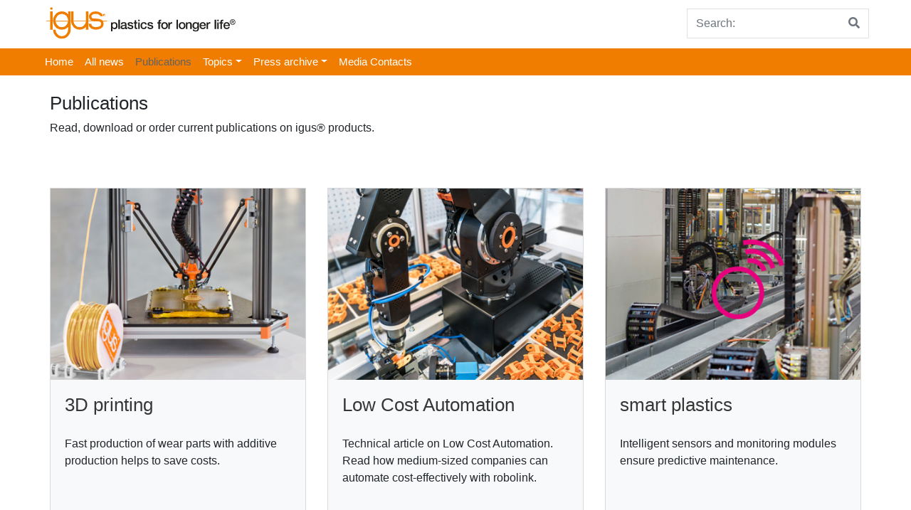

--- FILE ---
content_type: text/html; charset=UTF-8
request_url: https://press.igus.co.uk/mediacenter/publications/
body_size: 8503
content:
<!doctype html>
<html lang="en-GB">
    <head>
        <!-- Google Tag Manager -->

        <script>(function (w, d, s, l, i) {
                w[l] = w[l] || [];
                w[l].push({'gtm.start':
                            new Date().getTime(), event: 'gtm.js'});
                var f = d.getElementsByTagName(s)[0],
                        j = d.createElement(s), dl = l != 'dataLayer' ? '&l=' + l : '';
                j.async = true;
                j.src =
                        'https://www.googletagmanager.com/gtm.js?id=' + i + dl;
                f.parentNode.insertBefore(j, f);

            })(window, document, 'script', 'dataLayer', 'GTM-WV2C3F');</script>

        <!-- End Google Tag Manager -->
        <meta charset="UTF-8">
        <meta name="viewport" content="width=device-width, initial-scale=1, shrink-to-fit=no">
        <meta name="description" content="igus® UK press portal">
        <meta name="author" content="">
        <meta name="google-site-verification" content="Ml3xQQybyjc64Fak08JrNu7LHmsE6DJwyarXSwynweQ" />
        <!-- Custom styles for this template -->
        <link href="https://fonts.googleapis.com/css?family=Playfair+Display:700,900" rel="stylesheet">
        <meta name='robots' content='index, follow, max-image-preview:large, max-snippet:-1, max-video-preview:-1' />
		<style>img:is([sizes="auto" i], [sizes^="auto," i]) { contain-intrinsic-size: 3000px 1500px }</style>
		
	<!-- This site is optimized with the Yoast SEO plugin v21.6 - https://yoast.com/wordpress/plugins/seo/ -->
	<title>Publications - igus® Press UK</title>
	<link rel="canonical" href="https://press.igus.co.uk/mediacenter/publications/" />
	<meta property="og:locale" content="en_GB" />
	<meta property="og:type" content="article" />
	<meta property="og:title" content="Publications - igus® Press UK" />
	<meta property="og:description" content="Read, download or order current publications on igus® products." />
	<meta property="og:url" content="https://press.igus.co.uk/mediacenter/publications/" />
	<meta property="og:site_name" content="igus® Press UK" />
	<meta name="twitter:card" content="summary_large_image" />
	<script type="application/ld+json" class="yoast-schema-graph">{"@context":"https://schema.org","@graph":[{"@type":"WebPage","@id":"https://press.igus.co.uk/mediacenter/publications/","url":"https://press.igus.co.uk/mediacenter/publications/","name":"Publications - igus® Press UK","isPartOf":{"@id":"https://press.igus.co.uk/#website"},"datePublished":"2019-07-26T09:49:42+00:00","dateModified":"2019-07-26T09:49:42+00:00","breadcrumb":{"@id":"https://press.igus.co.uk/mediacenter/publications/#breadcrumb"},"inLanguage":"en-GB","potentialAction":[{"@type":"ReadAction","target":["https://press.igus.co.uk/mediacenter/publications/"]}]},{"@type":"BreadcrumbList","@id":"https://press.igus.co.uk/mediacenter/publications/#breadcrumb","itemListElement":[{"@type":"ListItem","position":1,"name":"Home","item":"https://press.igus.co.uk/"},{"@type":"ListItem","position":2,"name":"Mediacenter","item":"https://press.igus.co.uk/mediacenter/"},{"@type":"ListItem","position":3,"name":"Publications"}]},{"@type":"WebSite","@id":"https://press.igus.co.uk/#website","url":"https://press.igus.co.uk/","name":"igus® Press UK","description":"igus® UK press portal","publisher":{"@id":"https://press.igus.co.uk/#organization"},"potentialAction":[{"@type":"SearchAction","target":{"@type":"EntryPoint","urlTemplate":"https://press.igus.co.uk/?s={search_term_string}"},"query-input":"required name=search_term_string"}],"inLanguage":"en-GB"},{"@type":"Organization","@id":"https://press.igus.co.uk/#organization","name":"igus® Press UK","url":"https://press.igus.co.uk/","logo":{"@type":"ImageObject","inLanguage":"en-GB","@id":"https://press.igus.co.uk/#/schema/logo/image/","url":"https://press.igus.co.uk/wp-content/uploads/2020/03/cropped-longer-life.png","contentUrl":"https://press.igus.co.uk/wp-content/uploads/2020/03/cropped-longer-life.png","width":273,"height":52,"caption":"igus® Press UK"},"image":{"@id":"https://press.igus.co.uk/#/schema/logo/image/"}}]}</script>
	<!-- / Yoast SEO plugin. -->


<link rel="alternate" type="application/rss+xml" title="igus® Press UK &raquo; Feed" href="https://press.igus.co.uk/feed/" />
<link rel="alternate" type="application/rss+xml" title="igus® Press UK &raquo; Comments Feed" href="https://press.igus.co.uk/comments/feed/" />
		<style>
			.lazyload,
			.lazyloading {
				max-width: 100%;
			}
		</style>
		<script type="text/javascript">
/* <![CDATA[ */
window._wpemojiSettings = {"baseUrl":"https:\/\/s.w.org\/images\/core\/emoji\/15.0.3\/72x72\/","ext":".png","svgUrl":"https:\/\/s.w.org\/images\/core\/emoji\/15.0.3\/svg\/","svgExt":".svg","source":{"concatemoji":"https:\/\/press.igus.co.uk\/wp-includes\/js\/wp-emoji-release.min.js?ver=6.5.7"}};
/*! This file is auto-generated */
!function(i,n){var o,s,e;function c(e){try{var t={supportTests:e,timestamp:(new Date).valueOf()};sessionStorage.setItem(o,JSON.stringify(t))}catch(e){}}function p(e,t,n){e.clearRect(0,0,e.canvas.width,e.canvas.height),e.fillText(t,0,0);var t=new Uint32Array(e.getImageData(0,0,e.canvas.width,e.canvas.height).data),r=(e.clearRect(0,0,e.canvas.width,e.canvas.height),e.fillText(n,0,0),new Uint32Array(e.getImageData(0,0,e.canvas.width,e.canvas.height).data));return t.every(function(e,t){return e===r[t]})}function u(e,t,n){switch(t){case"flag":return n(e,"\ud83c\udff3\ufe0f\u200d\u26a7\ufe0f","\ud83c\udff3\ufe0f\u200b\u26a7\ufe0f")?!1:!n(e,"\ud83c\uddfa\ud83c\uddf3","\ud83c\uddfa\u200b\ud83c\uddf3")&&!n(e,"\ud83c\udff4\udb40\udc67\udb40\udc62\udb40\udc65\udb40\udc6e\udb40\udc67\udb40\udc7f","\ud83c\udff4\u200b\udb40\udc67\u200b\udb40\udc62\u200b\udb40\udc65\u200b\udb40\udc6e\u200b\udb40\udc67\u200b\udb40\udc7f");case"emoji":return!n(e,"\ud83d\udc26\u200d\u2b1b","\ud83d\udc26\u200b\u2b1b")}return!1}function f(e,t,n){var r="undefined"!=typeof WorkerGlobalScope&&self instanceof WorkerGlobalScope?new OffscreenCanvas(300,150):i.createElement("canvas"),a=r.getContext("2d",{willReadFrequently:!0}),o=(a.textBaseline="top",a.font="600 32px Arial",{});return e.forEach(function(e){o[e]=t(a,e,n)}),o}function t(e){var t=i.createElement("script");t.src=e,t.defer=!0,i.head.appendChild(t)}"undefined"!=typeof Promise&&(o="wpEmojiSettingsSupports",s=["flag","emoji"],n.supports={everything:!0,everythingExceptFlag:!0},e=new Promise(function(e){i.addEventListener("DOMContentLoaded",e,{once:!0})}),new Promise(function(t){var n=function(){try{var e=JSON.parse(sessionStorage.getItem(o));if("object"==typeof e&&"number"==typeof e.timestamp&&(new Date).valueOf()<e.timestamp+604800&&"object"==typeof e.supportTests)return e.supportTests}catch(e){}return null}();if(!n){if("undefined"!=typeof Worker&&"undefined"!=typeof OffscreenCanvas&&"undefined"!=typeof URL&&URL.createObjectURL&&"undefined"!=typeof Blob)try{var e="postMessage("+f.toString()+"("+[JSON.stringify(s),u.toString(),p.toString()].join(",")+"));",r=new Blob([e],{type:"text/javascript"}),a=new Worker(URL.createObjectURL(r),{name:"wpTestEmojiSupports"});return void(a.onmessage=function(e){c(n=e.data),a.terminate(),t(n)})}catch(e){}c(n=f(s,u,p))}t(n)}).then(function(e){for(var t in e)n.supports[t]=e[t],n.supports.everything=n.supports.everything&&n.supports[t],"flag"!==t&&(n.supports.everythingExceptFlag=n.supports.everythingExceptFlag&&n.supports[t]);n.supports.everythingExceptFlag=n.supports.everythingExceptFlag&&!n.supports.flag,n.DOMReady=!1,n.readyCallback=function(){n.DOMReady=!0}}).then(function(){return e}).then(function(){var e;n.supports.everything||(n.readyCallback(),(e=n.source||{}).concatemoji?t(e.concatemoji):e.wpemoji&&e.twemoji&&(t(e.twemoji),t(e.wpemoji)))}))}((window,document),window._wpemojiSettings);
/* ]]> */
</script>
<style id='wp-emoji-styles-inline-css' type='text/css'>

	img.wp-smiley, img.emoji {
		display: inline !important;
		border: none !important;
		box-shadow: none !important;
		height: 1em !important;
		width: 1em !important;
		margin: 0 0.07em !important;
		vertical-align: -0.1em !important;
		background: none !important;
		padding: 0 !important;
	}
</style>
<link rel='stylesheet' id='wp-block-library-css' href='https://press.igus.co.uk/wp-includes/css/dist/block-library/style.min.css?ver=6.5.7' type='text/css' media='all' />
<style id='classic-theme-styles-inline-css' type='text/css'>
/*! This file is auto-generated */
.wp-block-button__link{color:#fff;background-color:#32373c;border-radius:9999px;box-shadow:none;text-decoration:none;padding:calc(.667em + 2px) calc(1.333em + 2px);font-size:1.125em}.wp-block-file__button{background:#32373c;color:#fff;text-decoration:none}
</style>
<style id='global-styles-inline-css' type='text/css'>
body{--wp--preset--color--black: #000000;--wp--preset--color--cyan-bluish-gray: #abb8c3;--wp--preset--color--white: #ffffff;--wp--preset--color--pale-pink: #f78da7;--wp--preset--color--vivid-red: #cf2e2e;--wp--preset--color--luminous-vivid-orange: #ff6900;--wp--preset--color--luminous-vivid-amber: #fcb900;--wp--preset--color--light-green-cyan: #7bdcb5;--wp--preset--color--vivid-green-cyan: #00d084;--wp--preset--color--pale-cyan-blue: #8ed1fc;--wp--preset--color--vivid-cyan-blue: #0693e3;--wp--preset--color--vivid-purple: #9b51e0;--wp--preset--gradient--vivid-cyan-blue-to-vivid-purple: linear-gradient(135deg,rgba(6,147,227,1) 0%,rgb(155,81,224) 100%);--wp--preset--gradient--light-green-cyan-to-vivid-green-cyan: linear-gradient(135deg,rgb(122,220,180) 0%,rgb(0,208,130) 100%);--wp--preset--gradient--luminous-vivid-amber-to-luminous-vivid-orange: linear-gradient(135deg,rgba(252,185,0,1) 0%,rgba(255,105,0,1) 100%);--wp--preset--gradient--luminous-vivid-orange-to-vivid-red: linear-gradient(135deg,rgba(255,105,0,1) 0%,rgb(207,46,46) 100%);--wp--preset--gradient--very-light-gray-to-cyan-bluish-gray: linear-gradient(135deg,rgb(238,238,238) 0%,rgb(169,184,195) 100%);--wp--preset--gradient--cool-to-warm-spectrum: linear-gradient(135deg,rgb(74,234,220) 0%,rgb(151,120,209) 20%,rgb(207,42,186) 40%,rgb(238,44,130) 60%,rgb(251,105,98) 80%,rgb(254,248,76) 100%);--wp--preset--gradient--blush-light-purple: linear-gradient(135deg,rgb(255,206,236) 0%,rgb(152,150,240) 100%);--wp--preset--gradient--blush-bordeaux: linear-gradient(135deg,rgb(254,205,165) 0%,rgb(254,45,45) 50%,rgb(107,0,62) 100%);--wp--preset--gradient--luminous-dusk: linear-gradient(135deg,rgb(255,203,112) 0%,rgb(199,81,192) 50%,rgb(65,88,208) 100%);--wp--preset--gradient--pale-ocean: linear-gradient(135deg,rgb(255,245,203) 0%,rgb(182,227,212) 50%,rgb(51,167,181) 100%);--wp--preset--gradient--electric-grass: linear-gradient(135deg,rgb(202,248,128) 0%,rgb(113,206,126) 100%);--wp--preset--gradient--midnight: linear-gradient(135deg,rgb(2,3,129) 0%,rgb(40,116,252) 100%);--wp--preset--font-size--small: 13px;--wp--preset--font-size--medium: 20px;--wp--preset--font-size--large: 36px;--wp--preset--font-size--x-large: 42px;--wp--preset--spacing--20: 0.44rem;--wp--preset--spacing--30: 0.67rem;--wp--preset--spacing--40: 1rem;--wp--preset--spacing--50: 1.5rem;--wp--preset--spacing--60: 2.25rem;--wp--preset--spacing--70: 3.38rem;--wp--preset--spacing--80: 5.06rem;--wp--preset--shadow--natural: 6px 6px 9px rgba(0, 0, 0, 0.2);--wp--preset--shadow--deep: 12px 12px 50px rgba(0, 0, 0, 0.4);--wp--preset--shadow--sharp: 6px 6px 0px rgba(0, 0, 0, 0.2);--wp--preset--shadow--outlined: 6px 6px 0px -3px rgba(255, 255, 255, 1), 6px 6px rgba(0, 0, 0, 1);--wp--preset--shadow--crisp: 6px 6px 0px rgba(0, 0, 0, 1);}:where(.is-layout-flex){gap: 0.5em;}:where(.is-layout-grid){gap: 0.5em;}body .is-layout-flex{display: flex;}body .is-layout-flex{flex-wrap: wrap;align-items: center;}body .is-layout-flex > *{margin: 0;}body .is-layout-grid{display: grid;}body .is-layout-grid > *{margin: 0;}:where(.wp-block-columns.is-layout-flex){gap: 2em;}:where(.wp-block-columns.is-layout-grid){gap: 2em;}:where(.wp-block-post-template.is-layout-flex){gap: 1.25em;}:where(.wp-block-post-template.is-layout-grid){gap: 1.25em;}.has-black-color{color: var(--wp--preset--color--black) !important;}.has-cyan-bluish-gray-color{color: var(--wp--preset--color--cyan-bluish-gray) !important;}.has-white-color{color: var(--wp--preset--color--white) !important;}.has-pale-pink-color{color: var(--wp--preset--color--pale-pink) !important;}.has-vivid-red-color{color: var(--wp--preset--color--vivid-red) !important;}.has-luminous-vivid-orange-color{color: var(--wp--preset--color--luminous-vivid-orange) !important;}.has-luminous-vivid-amber-color{color: var(--wp--preset--color--luminous-vivid-amber) !important;}.has-light-green-cyan-color{color: var(--wp--preset--color--light-green-cyan) !important;}.has-vivid-green-cyan-color{color: var(--wp--preset--color--vivid-green-cyan) !important;}.has-pale-cyan-blue-color{color: var(--wp--preset--color--pale-cyan-blue) !important;}.has-vivid-cyan-blue-color{color: var(--wp--preset--color--vivid-cyan-blue) !important;}.has-vivid-purple-color{color: var(--wp--preset--color--vivid-purple) !important;}.has-black-background-color{background-color: var(--wp--preset--color--black) !important;}.has-cyan-bluish-gray-background-color{background-color: var(--wp--preset--color--cyan-bluish-gray) !important;}.has-white-background-color{background-color: var(--wp--preset--color--white) !important;}.has-pale-pink-background-color{background-color: var(--wp--preset--color--pale-pink) !important;}.has-vivid-red-background-color{background-color: var(--wp--preset--color--vivid-red) !important;}.has-luminous-vivid-orange-background-color{background-color: var(--wp--preset--color--luminous-vivid-orange) !important;}.has-luminous-vivid-amber-background-color{background-color: var(--wp--preset--color--luminous-vivid-amber) !important;}.has-light-green-cyan-background-color{background-color: var(--wp--preset--color--light-green-cyan) !important;}.has-vivid-green-cyan-background-color{background-color: var(--wp--preset--color--vivid-green-cyan) !important;}.has-pale-cyan-blue-background-color{background-color: var(--wp--preset--color--pale-cyan-blue) !important;}.has-vivid-cyan-blue-background-color{background-color: var(--wp--preset--color--vivid-cyan-blue) !important;}.has-vivid-purple-background-color{background-color: var(--wp--preset--color--vivid-purple) !important;}.has-black-border-color{border-color: var(--wp--preset--color--black) !important;}.has-cyan-bluish-gray-border-color{border-color: var(--wp--preset--color--cyan-bluish-gray) !important;}.has-white-border-color{border-color: var(--wp--preset--color--white) !important;}.has-pale-pink-border-color{border-color: var(--wp--preset--color--pale-pink) !important;}.has-vivid-red-border-color{border-color: var(--wp--preset--color--vivid-red) !important;}.has-luminous-vivid-orange-border-color{border-color: var(--wp--preset--color--luminous-vivid-orange) !important;}.has-luminous-vivid-amber-border-color{border-color: var(--wp--preset--color--luminous-vivid-amber) !important;}.has-light-green-cyan-border-color{border-color: var(--wp--preset--color--light-green-cyan) !important;}.has-vivid-green-cyan-border-color{border-color: var(--wp--preset--color--vivid-green-cyan) !important;}.has-pale-cyan-blue-border-color{border-color: var(--wp--preset--color--pale-cyan-blue) !important;}.has-vivid-cyan-blue-border-color{border-color: var(--wp--preset--color--vivid-cyan-blue) !important;}.has-vivid-purple-border-color{border-color: var(--wp--preset--color--vivid-purple) !important;}.has-vivid-cyan-blue-to-vivid-purple-gradient-background{background: var(--wp--preset--gradient--vivid-cyan-blue-to-vivid-purple) !important;}.has-light-green-cyan-to-vivid-green-cyan-gradient-background{background: var(--wp--preset--gradient--light-green-cyan-to-vivid-green-cyan) !important;}.has-luminous-vivid-amber-to-luminous-vivid-orange-gradient-background{background: var(--wp--preset--gradient--luminous-vivid-amber-to-luminous-vivid-orange) !important;}.has-luminous-vivid-orange-to-vivid-red-gradient-background{background: var(--wp--preset--gradient--luminous-vivid-orange-to-vivid-red) !important;}.has-very-light-gray-to-cyan-bluish-gray-gradient-background{background: var(--wp--preset--gradient--very-light-gray-to-cyan-bluish-gray) !important;}.has-cool-to-warm-spectrum-gradient-background{background: var(--wp--preset--gradient--cool-to-warm-spectrum) !important;}.has-blush-light-purple-gradient-background{background: var(--wp--preset--gradient--blush-light-purple) !important;}.has-blush-bordeaux-gradient-background{background: var(--wp--preset--gradient--blush-bordeaux) !important;}.has-luminous-dusk-gradient-background{background: var(--wp--preset--gradient--luminous-dusk) !important;}.has-pale-ocean-gradient-background{background: var(--wp--preset--gradient--pale-ocean) !important;}.has-electric-grass-gradient-background{background: var(--wp--preset--gradient--electric-grass) !important;}.has-midnight-gradient-background{background: var(--wp--preset--gradient--midnight) !important;}.has-small-font-size{font-size: var(--wp--preset--font-size--small) !important;}.has-medium-font-size{font-size: var(--wp--preset--font-size--medium) !important;}.has-large-font-size{font-size: var(--wp--preset--font-size--large) !important;}.has-x-large-font-size{font-size: var(--wp--preset--font-size--x-large) !important;}
.wp-block-navigation a:where(:not(.wp-element-button)){color: inherit;}
:where(.wp-block-post-template.is-layout-flex){gap: 1.25em;}:where(.wp-block-post-template.is-layout-grid){gap: 1.25em;}
:where(.wp-block-columns.is-layout-flex){gap: 2em;}:where(.wp-block-columns.is-layout-grid){gap: 2em;}
.wp-block-pullquote{font-size: 1.5em;line-height: 1.6;}
</style>
<link rel='stylesheet' id='parent-style-css' href='https://press.igus.co.uk/wp-content/themes/business-units-for-igus/style.css?ver=6.5.7' type='text/css' media='all' />
<link rel='stylesheet' id='child-theme-css-css' href='https://press.igus.co.uk/wp-content/themes/igus-presse/style.css?ver=6.5.7' type='text/css' media='all' />
<link rel='stylesheet' id='bootstrap-css' href='https://press.igus.co.uk/wp-content/themes/business-units-for-igus/bootstrap/css/bootstrap.min.css?ver=6.5.7' type='text/css' media='all' />
<link rel='stylesheet' id='igusbu-style-css' href='https://press.igus.co.uk/wp-content/themes/igus-presse/style.css?ver=6.5.7' type='text/css' media='all' />
<link rel='stylesheet' id='slick-slider-css' href='https://press.igus.co.uk/wp-content/themes/business-units-for-igus/slickslider/slick.css?ver=6.5.7' type='text/css' media='all' />
<link rel='stylesheet' id='font-awesome-css' href='https://press.igus.co.uk/wp-content/themes/business-units-for-igus/fontawesome/css/fontawesome-all.min.css?ver=6.5.7' type='text/css' media='all' />
<link rel='stylesheet' id='lightbox-css' href='https://press.igus.co.uk/wp-content/themes/business-units-for-igus/lightbox/lightbox.css?ver=6.5.7' type='text/css' media='all' />
<script type="text/javascript" src="https://press.igus.co.uk/wp-includes/js/jquery/jquery.min.js?ver=3.7.1" id="jquery-core-js"></script>
<script type="text/javascript" src="https://press.igus.co.uk/wp-includes/js/jquery/jquery-migrate.min.js?ver=3.4.1" id="jquery-migrate-js"></script>
<script type="text/javascript" src="https://press.igus.co.uk/wp-content/plugins/igus_press/js/main.js?ver=6.5.7" id="main-js"></script>
<script type="text/javascript" src="https://press.igus.co.uk/wp-content/themes/business-units-for-igus/bootstrap/js/bootstrap.bundle.min.js?ver=6.5.7" id="bootstrap_bundle-js"></script>
<script type="text/javascript" src="https://press.igus.co.uk/wp-content/themes/business-units-for-igus/slickslider/slick.min.js?ver=6.5.7" id="slick-js"></script>
<script type="text/javascript" src="https://press.igus.co.uk/wp-content/themes/business-units-for-igus/lightbox/lightbox.js?ver=6.5.7" id="lightbox-js"></script>
<link rel="https://api.w.org/" href="https://press.igus.co.uk/wp-json/" /><link rel="EditURI" type="application/rsd+xml" title="RSD" href="https://press.igus.co.uk/xmlrpc.php?rsd" />
<meta name="generator" content="WordPress 6.5.7" />
<link rel='shortlink' href='https://press.igus.co.uk/?p=41' />
<link rel="alternate" type="application/json+oembed" href="https://press.igus.co.uk/wp-json/oembed/1.0/embed?url=https%3A%2F%2Fpress.igus.co.uk%2Fmediacenter%2Fpublications%2F" />
<link rel="alternate" type="text/xml+oembed" href="https://press.igus.co.uk/wp-json/oembed/1.0/embed?url=https%3A%2F%2Fpress.igus.co.uk%2Fmediacenter%2Fpublications%2F&#038;format=xml" />
		<script>
			document.documentElement.className = document.documentElement.className.replace('no-js', 'js');
		</script>
				<style>
			.no-js img.lazyload {
				display: none;
			}

			figure.wp-block-image img.lazyloading {
				min-width: 150px;
			}

			.lazyload,
			.lazyloading {
				--smush-placeholder-width: 100px;
				--smush-placeholder-aspect-ratio: 1/1;
				width: var(--smush-image-width, var(--smush-placeholder-width)) !important;
				aspect-ratio: var(--smush-image-aspect-ratio, var(--smush-placeholder-aspect-ratio)) !important;
			}

						.lazyload {
				opacity: 0;
			}

			.lazyloading {
				border: 0 !important;
				opacity: 1;
				background: rgba(255, 255, 255, 0) url('https://press.igus.co.uk/wp-content/plugins/wp-smushit/app/assets/images/smush-lazyloader-2.gif') no-repeat center !important;
				background-size: 16px auto !important;
				min-width: 16px;
			}

					</style>
		<meta name="google-site-verification" content="rQ7wkYwAhCmXSIcVmJp98SJ-nUKRUAz4nRnUVKKBBCg" /><style type="text/css">.recentcomments a{display:inline !important;padding:0 !important;margin:0 !important;}</style><link rel="icon" href="https://press.igus.co.uk/wp-content/uploads/2019/07/cropped-icon-32x32.png" sizes="32x32" />
<link rel="icon" href="https://press.igus.co.uk/wp-content/uploads/2019/07/cropped-icon-192x192.png" sizes="192x192" />
<link rel="apple-touch-icon" href="https://press.igus.co.uk/wp-content/uploads/2019/07/cropped-icon-180x180.png" />
<meta name="msapplication-TileImage" content="https://press.igus.co.uk/wp-content/uploads/2019/07/cropped-icon-270x270.png" />
    </head>

    <body class="mediacenter-template-default single single-mediacenter postid-41 wp-custom-logo">
        <!-- Google Tag Manager (noscript) -->

        <noscript><iframe data-src="https://www.googletagmanager.com/ns.html?id=GTM-WV2C3F"

                          height="0" width="0" style="display:none;visibility:hidden" src="[data-uri]" class="lazyload" data-load-mode="1"></iframe></noscript>

        <!-- End Google Tag Manager (noscript) -->


  
<div class="container">
    <header class="blog-header">  
      
        <div class="d-flex flex-sm-row flex-column align-items-baseline">
            <div class="mr-auto p-2">
                            <a href="https://press.igus.co.uk"><img data-src="https://press.igus.co.uk/wp-content/uploads/2020/03/cropped-longer-life.png" src="[data-uri]" class="lazyload" style="--smush-placeholder-width: 273px; --smush-placeholder-aspect-ratio: 273/52;"></a>            </div>
            <div class="p-1">
          
                
<form method="get" action="https://press.igus.co.uk">
    <div class="input-group">
            <input class="form-control py-2 border-right-0 border" type="search" name="s" placeholder="Search:" value="" id="search">
            <span class="input-group-append">
                <button type="submit" class="btn btn-outline-secondary border-left-0 border">
                    <i class="fa fa-search"></i>
                </button>
              </span>
        </div>
    
</form>
                   
            </div>
        </div>
    </header>
 </div>
   
    <div class="nav-scroller px-0 mb-2">
        
        <nav class=" ml-auto navbar-expand-md igus_navbar-dark bg-igus-dark" role="navigation">
            <div class="container">
           
                <!-- Brand and toggle get grouped for better mobile display -->
                <button class="navbar-toggler" type="button" data-toggle="collapse" data-target="#bs-example-navbar-collapse-1" aria-controls="bs-example-navbar-collapse-1" aria-expanded="false" aria-label="Toggle navigation">
                    <span class="navbar-toggler-icon"></span>
                </button>   
                
                <div id="bs-example-navbar-collapse-1" class="collapse navbar-collapse"><ul id="menu-topmenue" class="navbar-nav mr-auto"><li id="menu-item-38" class="menu-item menu-item-type-custom menu-item-object-custom menu-item-home menu-item-38 nav-item"><a href="https://press.igus.co.uk/" class="nav-link">Home</a></li>
<li id="menu-item-37" class="menu-item menu-item-type-post_type menu-item-object-page menu-item-37 nav-item"><a href="https://press.igus.co.uk/all-messages/" class="nav-link">All news</a></li>
<li id="menu-item-67" class="menu-item menu-item-type-custom menu-item-object-custom current-menu-item menu-item-67 nav-item active"><a href="https://press.igus.co.uk/mediacenter/publications" class="nav-link active">Publications</a></li>
<li id="menu-item-31" class="menu-item menu-item-type-post_type menu-item-object-page menu-item-has-children menu-item-31 nav-item dropdown"><a href="#" class="nav-link dropdown-toggle" data-toggle="dropdown" id="navbar-dropdown-menu-link-31" aria-haspopup="true" aria-expanded="false">Topics</a>
<div  class="sub-menu dropdown-menu" aria-labelledby="navbar-dropdown-menu-link-31">
<a href="https://press.igus.co.uk/category/3d-printing/" class="dropdown-item" id="menu-item-83">3D Printing</a><a href="https://press.igus.co.uk/category/e-chain/" class="dropdown-item" id="menu-item-84">e-chain</a><a href="https://press.igus.co.uk/category/chainflex/" class="dropdown-item" id="menu-item-85">chainflex</a><a href="https://press.igus.co.uk/category/energy-chains/" class="dropdown-item" id="menu-item-87">Energy chains</a><a href="https://press.igus.co.uk/category/linear-technology/" class="dropdown-item" id="menu-item-88">Linear technology</a><a href="https://press.igus.co.uk/category/low-cost-automation/" class="dropdown-item" id="menu-item-89">Low-Cost-Automation</a><a href="https://press.igus.co.uk/category/plain-bearing/" class="dropdown-item" id="menu-item-90">Plain bearing</a><a href="https://press.igus.co.uk/category/smart-plastics/" class="dropdown-item" id="menu-item-91">Smart plastics</a></div>
</li>
<li id="menu-item-32" class="menu-item menu-item-type-post_type menu-item-object-page menu-item-has-children menu-item-32 nav-item dropdown"><a href="#" class="nav-link dropdown-toggle" data-toggle="dropdown" id="navbar-dropdown-menu-link-32" aria-haspopup="true" aria-expanded="false">Press archive</a>
<div  class="sub-menu dropdown-menu" aria-labelledby="navbar-dropdown-menu-link-32">
<a href="https://press.igus.co.uk/press-archive/2017-2/" class="dropdown-item" id="menu-item-35">2017</a><a href="https://press.igus.co.uk/press-archive/2018-2/" class="dropdown-item" id="menu-item-34">2018</a><a href="https://press.igus.co.uk/press-archive/2019-2/" class="dropdown-item" id="menu-item-33">2019</a></div>
</li>
<li id="menu-item-36" class="menu-item menu-item-type-post_type menu-item-object-page menu-item-36 nav-item"><a href="https://press.igus.co.uk/contact/" class="nav-link">Media Contacts</a></li>
</ul></div>           </div>
        </nav>
    </div>
    <div class="container">
    <div class="col-md-12 mt-4 blog-main">
      
                              <div class="blog-post" class="post-41 mediacenter type-mediacenter status-publish hentry">
    <div class="cat"> 
            </div>
    <h3 class="display-5">Publications</h3>
    <p>Read, download or order current publications on igus® products.</p>
</div><!-- /.blog-post -->                  <div class="comment-list">
 </div>
<div class="comment-form">
 </div>


                            <div class="row">
            
 <div class="col-md-4 d-flex mt-2 mb-2 ">
        <div class="card h-100 w-100 card bg-light">
                <div class="card-img-top" >
                    <center><a href="https://press.igus.co.uk/mediacenter/3d-printing/"><img width="400" height="300" data-src="https://press.igus.co.uk/wp-content/uploads/2019/07/3d-bearbeitet.jpg" class="img_fluid wp-post-image lazyload" alt="" decoding="async" data-srcset="https://press.igus.co.uk/wp-content/uploads/2019/07/3d-bearbeitet.jpg 400w, https://press.igus.co.uk/wp-content/uploads/2019/07/3d-bearbeitet-300x225.jpg 300w" data-sizes="(max-width: 400px) 100vw, 400px" src="[data-uri]" style="--smush-placeholder-width: 400px; --smush-placeholder-aspect-ratio: 400/300;" /></a></center>
                </div>
            <div class="card-body d-flex flex-column">
                <h2 class="card-title display-5"><a href="https://press.igus.co.uk/mediacenter/3d-printing/">3D printing</a></h2>
                <p class="card-text">
                    <p>Fast production of wear parts with additive production helps to save costs. </p>
              </p>
                <div class="mt-auto">
               <p><a href="https://press.igus.co.uk/mediacenter/3d-printing/" class="display-7"><i class="fa fa-caret-right" style="font-size:20px;color:#F07D00;padding-right: 1em; ">
                        </i>Read more...</a></p>
               
                </div>
            </div>
        </div>
    </div>

 <div class="col-md-4 d-flex mt-2 mb-2 ">
        <div class="card h-100 w-100 card bg-light">
                <div class="card-img-top" >
                    <center><a href="https://press.igus.co.uk/mediacenter/low-cost-automation/"><img width="400" height="300" data-src="https://press.igus.co.uk/wp-content/uploads/2019/07/publikation_LCA.jpg" class="img_fluid wp-post-image lazyload" alt="" decoding="async" data-srcset="https://press.igus.co.uk/wp-content/uploads/2019/07/publikation_LCA.jpg 400w, https://press.igus.co.uk/wp-content/uploads/2019/07/publikation_LCA-300x225.jpg 300w" data-sizes="(max-width: 400px) 100vw, 400px" src="[data-uri]" style="--smush-placeholder-width: 400px; --smush-placeholder-aspect-ratio: 400/300;" /></a></center>
                </div>
            <div class="card-body d-flex flex-column">
                <h2 class="card-title display-5"><a href="https://press.igus.co.uk/mediacenter/low-cost-automation/">Low Cost Automation</a></h2>
                <p class="card-text">
                    <p>Technical article on Low Cost Automation. Read how medium-sized companies can automate cost-effectively with robolink.</p>
              </p>
                <div class="mt-auto">
               <p><a href="https://press.igus.co.uk/mediacenter/low-cost-automation/" class="display-7"><i class="fa fa-caret-right" style="font-size:20px;color:#F07D00;padding-right: 1em; ">
                        </i>Read more...</a></p>
               
                </div>
            </div>
        </div>
    </div>

 <div class="col-md-4 d-flex mt-2 mb-2 ">
        <div class="card h-100 w-100 card bg-light">
                <div class="card-img-top" >
                    <center><a href="https://press.igus.co.uk/mediacenter/smart-plastics-2/"><img width="400" height="300" data-src="https://press.igus.co.uk/wp-content/uploads/2019/07/smart_plastics_bearbeitet.jpg" class="img_fluid wp-post-image lazyload" alt="" decoding="async" data-srcset="https://press.igus.co.uk/wp-content/uploads/2019/07/smart_plastics_bearbeitet.jpg 400w, https://press.igus.co.uk/wp-content/uploads/2019/07/smart_plastics_bearbeitet-300x225.jpg 300w" data-sizes="(max-width: 400px) 100vw, 400px" src="[data-uri]" style="--smush-placeholder-width: 400px; --smush-placeholder-aspect-ratio: 400/300;" /></a></center>
                </div>
            <div class="card-body d-flex flex-column">
                <h2 class="card-title display-5"><a href="https://press.igus.co.uk/mediacenter/smart-plastics-2/">smart plastics</a></h2>
                <p class="card-text">
                    <p>Intelligent sensors and monitoring modules ensure predictive maintenance.</p>
              </p>
                <div class="mt-auto">
               <p><a href="https://press.igus.co.uk/mediacenter/smart-plastics-2/" class="display-7"><i class="fa fa-caret-right" style="font-size:20px;color:#F07D00;padding-right: 1em; ">
                        </i>Read more...</a></p>
               
                </div>
            </div>
        </div>
    </div>
        </div>
    </div>
</div>

<footer class="mainfooter" role="contentinfo">
    <div class="footer-top p-y-2 mt-4">
        <div class="container-fluid bg-igus-dark">
            <div class="row">
                <div class="container"> 
                    <div class="row justify-content-between">
                        <div class="col-4 mb-4 mt-4">
                                                            <aside id="custom_html-2" class="widget_text widget widget_custom_html clearfix"><h2 class="display-9">Newsletter Subscription</h2><div class="textwidget custom-html-widget"><a href="https://www.igus.co.uk/info/motion-plastics-news" class="btn btn-footer px-5 p-1 mt-1" role="button">Register now</a></div></aside>                             
                        </div>
                        <div class="col-md-4 mb-4 mt-4">
                                                            <aside id="custom_html-3" class="widget_text widget widget_custom_html clearfix"><h2 class="display-9">Follow us</h2><div class="textwidget custom-html-widget"><a href ="https://www.facebook.com/igus.inc/"><i class="fab fa-facebook-f fa-2x fa-fw" aria-hidden="true" style="color:#ffffff;" ></i></a>
<a href ="https://twitter.com/igus_Inc"><i class="fab fa-twitter fa-2x fa-fw" aria-hidden="true" style="color:#ffffff;" ></i></a>
<a href ="https://www.linkedin.com/company/igus-inc-/"><i class="fab fa-linkedin fa-2x fa-fw" aria-hidden="true" style="color:#ffffff;" ></i></a>
<a href ="https://www.youtube.com/user/igusInc"><i class="fab fa-youtube fa-2x fa-fw" aria-hidden="true" style="color:#ffffff;" ></i></a>
</div></aside>                                
                        </div>
                    </div>
                </div>

            </div>
        </div>

        <div class="container-fluid bg-dark-igus">
            <div class="row">
                <div class="container">
                    <div class="row justify-content-between">
                        <div class="col-4 mb-auto">
                            <h2 class="display-10">igus&reg; GmbH Copyright 2026 - All rights reserved.</h2>
                        </div>
                        <div class="col-4 mt-2">
                            <nav class="nav-footer">
                                <ul id="menu-footer" class="menu"><li id="menu-item-200" class="menu-item menu-item-type-custom menu-item-object-custom menu-item-200"><a href="https://www.igus.com/info/company-imprint-de">Imprint</a></li>
<li id="menu-item-201" class="menu-item menu-item-type-custom menu-item-object-custom menu-item-201"><a href="https://www.igus.com/r05/staticContent/dse/dse_USen.htm">Data protection</a></li>
<li id="menu-item-202" class="menu-item menu-item-type-custom menu-item-object-custom menu-item-202"><a href="https://www.igus.com/info/company-gts-canada">Terms and Conditions</a></li>
</ul>                            </nav>

                        </div>
                    </div>
                </div>
            </div>
        </div> 
    </div> 

</footer>    

<!-- Bootstrap core JavaScript
================================================== -->
<!-- Placed at the end of the document so the pages load faster -->
</main><!-- /.container -->
<script type="text/javascript" src="https://press.igus.co.uk/wp-includes/js/comment-reply.min.js?ver=6.5.7" id="comment-reply-js" async="async" data-wp-strategy="async"></script>
<script type="text/javascript" id="smush-lazy-load-js-before">
/* <![CDATA[ */
var smushLazyLoadOptions = {"autoResizingEnabled":false,"autoResizeOptions":{"precision":5,"skipAutoWidth":true}};
/* ]]> */
</script>
<script type="text/javascript" src="https://press.igus.co.uk/wp-content/plugins/wp-smushit/app/assets/js/smush-lazy-load.min.js?ver=3.23.1" id="smush-lazy-load-js"></script>
<script>
jQuery(function( $ ){
 jQuery('a[href*=".jpg"], a[href*=".jpeg"], a[href*=".png"], a[href*=".gif"]').attr('data-lightbox','roadtrip');
});
</script>
</body>
</html>

--- FILE ---
content_type: text/css
request_url: https://press.igus.co.uk/wp-content/themes/igus-presse/style.css?ver=6.5.7
body_size: 2474
content:
/*
 Theme Name:   Igus Press
 Description:  Child Theme from business-units-for-igus. The Plugin "igus_press"  must be installed to display the galleries for press assets from Widen!
 Author:       Armin Gellweiler
 Author URI:   https://armin.gellweiler.net
 Template:     business-units-for-igus
 Version:      1.0
 Text Domain: business-units-for-igus
*/
.container {
    max-width: 1200px;
}
a {
    color: #363636;
    text-decoration: none;
    background-color: transparent;
    -webkit-text-decoration-skip: objects;
}
a:hover {
    color: #F07D00;
    text-decoration: none;
}

.blog-post a {
	color: #F07D00;
	text-decoration: none;
}

/*Navbaranpassungen für igus*/
.bg-igus-light {
    background-color: #F2F2F2;
}

/*Kachel-Darstellung*/
.igussec11produkte h3.igussec11produkte__subheading--narrow {
    margin-bottom: -10px
}

.igussec11produkte .igussec11produkte__buttons {
    margin-left: -15px;
    margin-right: -15px;
    display: -webkit-box;
    display: -webkit-flex;
    display: -ms-flexbox;
    display: flex;
    -webkit-flex-wrap: wrap;
    -ms-flex-wrap: wrap;
    flex-wrap: wrap
}

.igussec11produkte .igussec11produkte__buttons a.btn--theme {
    margin: 15px
}

@media (max-width:939px) {
    .igussec11produkte .igussec11produkte__buttons a.btn--theme {
        -webkit-box-flex: 1;
        -webkit-flex-grow: 1;
        -ms-flex-positive: 1;
        flex-grow: 1
         
}
            
    }


btn--cmd,
.btn--theme {
    color: #fff;
    display: -webkit-inline-box;
    display: -webkit-inline-flex;
    display: -ms-inline-flexbox;
    display: inline-flex;
    -webkit-box-pack: center;
    -webkit-justify-content: center;
    -ms-flex-pack: center;
    justify-content: center;
    -webkit-box-align: center;
    -webkit-align-items: center;
    -ms-flex-align: center;
    align-items: center;
    padding: .5rem 1rem;
    cursor: pointer;
    outline: none;
    white-space: normal;
    min-height: 4rem;
    min-width: 23.5rem;
    font-size: 1.5rem;
    line-height: 2rem;
    font-weight: 500
}

.btn--cmd:hover,
.btn--cmd:visited,
.btn--theme:hover,
.btn--theme:visited

 {
    color: #fff
}
btn--cmd,
.btn--theme{
min-width: 15rem;
    width: 200px;
    margin-left: 15px
}

.btn--theme .btn__text {

    font-size: 1.5rem;
    -webkit-align-self: flex-end;
    -ms-flex-item-align: end;
    align-self: flex-end;
    text-align: right;
    margin: 15px;

}

.btnimg {
    max-width: 1000% !important;
}

.btn--primary {
    background-color: #f07d00
}

.btn--primary:hover {
    background-color: #d26e00
}

.btn--secondary {
    background-color: #363636
}

.btn--secondary:hover {
    background-color: #000
}

.btn--tertiary {
    font-size: 1.4rem;
    color: #363636;
    background-color: #f2f2f2
}

.btn--tertiary:focus,
.btn--tertiary:hover,
.btn--tertiary:visited {
    color: #363636
}

.btn--tertiary:hover {
    background-color: #d8d8d8
}


.btn--cmd {
    width: 27rem;
    color: #f07d00;
    padding: .5rem 1rem
}

.btn--cmd .btn__amount,
.btn--cmd .btn__text {
    color: #363636;
    margin-left: 15px
}

.btn--cmd .btn__icon {
    color: #f07d00;
    margin: 0
}

.btn--cmd .btn__icon .icon {
    height: 40px;
    width: 40px
}

.btn--cmd.btn--primary {
    background-color: #d8d8d8
}

.btn--cmd.btn--primary:hover {
    background-color: #f07d00
}

.btn--cmd.btn--primary:hover .btn__icon,
.btn--cmd.btn--primary:hover .btn__text,
.btn--cmd.btn--secondary .btn__icon,
.btn--cmd.btn--secondary .btn__text {
    color: #fff
}

.btn--cmd.btn--secondary.hover {
    background-color: #000
}

.btn--touch {
    display: -webkit-box;
    display: -webkit-flex;
    display: -ms-flexbox;
    display: flex;
    color: #fff;
    padding: 1.5rem 1rem 1rem;
    min-width: 0
}

.btn--touch:hover,
.btn--touch:visited {
    color: #fff
}

.btn--touch .btn__text {
    width: 100%;
    font-size: 2.2rem;
    -webkit-align-self: flex-start;
    -ms-flex-item-align: start;
    align-self: flex-start
}

@media (max-width:939px) {
    .btn--touch .btn__text {
        font-size: 1.6rem
    }
}

.btn--touch .btn__icon {
    display: -webkit-box;
    display: -webkit-flex;
    display: -ms-flexbox;
    display: flex;
    margin-right: 0
}

.btn--touch .btn__icon .icon {
    -webkit-align-self: flex-end;
    -ms-flex-item-align: end;
    align-self: flex-end;
    height: 50px;
    width: 50px
}

.btn--theme {
    border: none;
    display: -webkit-box;
    display: -webkit-flex;
    display: -ms-flexbox;
    display: flex;
    height: 120px;
    width: 270px;
    padding-left: 0
}

/*Center font awesome icons*/
.col-md-3 i {
    display:block;
    text-align:center
  }
  
 /*Buttons fuer die Kategorienausgabe*/ 
  .btn-cat { 
  color: #363636; 
  background-color: #D8D8D8; 
  border-color: #EAE9F2;
  text-align: left;
} 
 
.btn-cat:hover, 
.btn-cat:focus, 
.btn-cat:active, 
.btn-cat.active, 
.open .dropdown-toggle.btn-cat { 
  color: #FFF; 
  background-color: #F07D00; 
  border-color: #EAE9F2; 
} 
 
.btn-cat:active, 
.btn-cat.active, 
.open .dropdown-toggle.btn-cat { 
  background-image: none; 
} 
 
.btn-cat.disabled, 
.btn-cat[disabled], 
fieldset[disabled] .btn-cat, 
.btn-cat.disabled:hover, 
.btn-cat[disabled]:hover, 
fieldset[disabled] .btn-cat:hover, 
.btn-cat.disabled:focus, 
.btn-cat[disabled]:focus, 
fieldset[disabled] .btn-cat:focus, 
.btn-cat.disabled:active, 
.btn-cat[disabled]:active, 
fieldset[disabled] .btn-cat:active, 
.btn-cat.disabled.active, 
.btn-cat[disabled].active, 
fieldset[disabled] .btn-cat.active { 
  background-color: #D8D8D8; 
  border-color: #EAE9F2; 
} 
 
.btn-cat .badge { 
  color: #D8D8D8; 
  background-color: #363636; 
}

.btn-xl {
    padding: 10px 20px;
    font-size: 1em;
    width:100%;
}

/*Schwarzer Kategoriebutton*/
.btn-catblack { 
  color: #FFFFFF; 
  background-color: #363636; 
  border-color: #EAE9F2;
  text-align: left;
} 
 
.btn-catblack:hover, 
.btn-catblack:focus, 
.btn-catblack:active, 
.btn-catblack.active, 
.open .dropdown-toggle.btn-cat { 
  color: #FFF; 
  background-color: #000; 
  border-color: #EAE9F2; 
} 

/*Dreieck nach rechts ausrichten */
i.fa.fa-chevron-right {
  position: absolute;
  top:15px;
  right: 30px;
}
/*RSS Fed ausgabe*/
.rss-aggregator {
   
    color: #fff;
    font-size: 1.2rem;
    font-weight: 500;
    line-height: 1.5;
    text-align: left;
    list-style-type:none;
}

.rss-aggregator li:before { 
    content: "\25BA" " "; 
}
.feed-item a:hover { 
    color: #fff;
}

.feed-item a:link { 
    color: #fff;
}

.feed-item a:visited { 
    color: #fff;
}
.page-numbers {
    display: none;
}

/**Pagination**/
.page-item.active .page-link {

    z-index: 1;
    color: #fff;
    background-color: #F07D00;
    border-color: #F07D00;

}

.page-link {

    position: relative;
    display: block;
    padding: .5rem .75rem;
    margin-left: -1px;
    line-height: 1.25;
    color: #F07D00;
    background-color: #fff;
    border: 1px solid #dee2e6;
}

/*Formulare*/

.wps-form {
    width: 100%;
    margin: 0 auto;
}
.wps-form .wps-form-row {
    display: flex;
    flex-direction: column;
    width: 100%;
}
.wps-form .wps-form-row .wpcf7-form-control {
    width: 100%;
}
.wps-form .wps-form-column {
    flex: 1;
    width: 100%;
    padding: .5rem 0;
}

.wps-form label {
  font-size: 1rem;
  font-weight: 300;
  letter-spacing: 0.03rem;
  line-height: 1.0;
  color:  #363636;
    }
     
    
span.wpcf7-list-item {
display:block;
font-size: 1rem;
font-weight: 300;
letter-spacing: 0.03rem;
line-height: 1.3;
color:  #363636;
}

#lang_choice_1 {
  color:  #787878;  
}

.cf7-text-browser a {
    background: #ffcb34;
}

.cf7-drop-progressBar div {
    
    background-color: #ffcb34;
    
}
    
/* Notebook / Desktop */
@media only screen and (min-width: 48em) { 
    .wps-form .wps-form-row {
        flex-direction: row;
    }
    .wps-form .wps-form-column {
        padding: .5rem 1rem;
    }
}

.btn-tags {
    border-color: #F07D00;
}
figure {
  float: left;
  font-style: italic;
  font-size: 1.0em;
  text-indent: 0;
  border: thin silver solid;
  margin-top: 0.0em;
  margin-bottom: 1.0em;
  margin-right: 0.0em;
  margin-left: 0.0em;
  padding: 0.5em;
}

.blog-sidebar h4 {
background-color: #363636;
border-bottom: 1px solid #E6E6E6;
font-size: 1em;
padding: 5px 5px 5px 10px;
margin: 0 0 10px;
font-style: normal !important;
color: #FFF;
}

.blog-sidebar ul, li {
    padding-left: 0em;
    list-style: none;
    font-size: 0.95em;
}

textarea {
   background-image:linear-gradient(
      hsl(190,10%,98%), hsl(190,10%,94%)
   ); 
   padding:1ex;
   font-size:0.8em;
   box-sizing:border-box;
   color: #787878;
}

.tool {
  cursor : help;
  position : relative;
}

.tool::before, .tool::after {
  position : absolute;
  left : 50%;
  opacity : 0;
  z-index: -100;
}

.tool:hover::before, .tool:focus::before, .tool:hover::after, .tool:focus::after {
  opacity : 1;
  z-index: 100;
}

.tool::before {
  border-style : solid;
  border-width : 1em .75em 0 .75em;
  border-color : #3e474f transparent transparent transparent;
  bottom : 100%;
  margin-left : -.5em;
  content : " ";
}

.tool::after {
  background : #3e474f;
  border-radius : .25em;
  bottom : 180%;
  color : white;
  width : 17.5em;
  padding: 1em;
  margin-left : -8.75em;
  content : attr(data-tip);
}

--- FILE ---
content_type: text/css
request_url: https://press.igus.co.uk/wp-content/themes/business-units-for-igus/lightbox/lightbox.css?ver=6.5.7
body_size: 1010
content:
html.lb-disable-scrolling {
  overflow: hidden;
  /* Position fixed required for iOS. Just putting overflow: hidden; on the body is not enough. */
  position: fixed;
  height: 100vh;
  width: 100vw;
}

.lightboxOverlay {
  position: absolute;
  top: 0;
  left: 0;
  z-index: 9999;
  background-color: black;
  filter: progid:DXImageTransform.Microsoft.Alpha(Opacity=80);
  opacity: 0.8;
  display: none;
}

.lightbox {
  position: absolute;
  left: 0;
  width: 100%;
  z-index: 10000;
  text-align: center;
  line-height: 0;
  font-weight: normal;
}

.lightbox .lb-image {
  display: block;
  height: auto;
  max-width: inherit;
  max-height: none;
  border-radius: 3px;

  /* Image border */
  border: 4px solid white;
}

.lightbox a img {
  border: none;
}

.lb-outerContainer {
  position: relative;
  *zoom: 1;
  width: 250px;
  height: 250px;
  margin: 0 auto;
  border-radius: 4px;

  /* Background color behind image.
     This is visible during transitions. */
  background-color: white;
}

.lb-outerContainer:after {
  content: "";
  display: table;
  clear: both;
}

.lb-loader {
  position: absolute;
  top: 43%;
  left: 0;
  height: 25%;
  width: 100%;
  text-align: center;
  line-height: 0;
}

.lb-cancel {
  display: block;
  width: 32px;
  height: 32px;
  margin: 0 auto;
  background: url(../img/loading.gif) no-repeat;
}

.lb-nav {
  position: absolute;
  top: 0;
  left: 0;
  height: 100%;
  width: 100%;
  z-index: 10;
}

.lb-container > .nav {
  left: 0;
}

.lb-nav a {
  outline: none;
  background-image: url('[data-uri]');
}

.lb-prev, .lb-next {
  height: 100%;
  cursor: pointer;
  display: block;
}

.lb-nav a.lb-prev {
  width: 34%;
  left: 0;
  float: left;
  background: url(../img/prev.png) left 48% no-repeat;
  filter: progid:DXImageTransform.Microsoft.Alpha(Opacity=0);
  opacity: 0;
  -webkit-transition: opacity 0.6s;
  -moz-transition: opacity 0.6s;
  -o-transition: opacity 0.6s;
  transition: opacity 0.6s;
}

.lb-nav a.lb-prev:hover {
  filter: progid:DXImageTransform.Microsoft.Alpha(Opacity=100);
  opacity: 1;
}

.lb-nav a.lb-next {
  width: 64%;
  right: 0;
  float: right;
  background: url(../img/next.png) right 48% no-repeat;
  filter: progid:DXImageTransform.Microsoft.Alpha(Opacity=0);
  opacity: 0;
  -webkit-transition: opacity 0.6s;
  -moz-transition: opacity 0.6s;
  -o-transition: opacity 0.6s;
  transition: opacity 0.6s;
}

.lb-nav a.lb-next:hover {
  filter: progid:DXImageTransform.Microsoft.Alpha(Opacity=100);
  opacity: 1;
}

.lb-dataContainer {
  margin: 0 auto;
  padding-top: 5px;
  *zoom: 1;
  width: 100%;
  border-bottom-left-radius: 4px;
  border-bottom-right-radius: 4px;
}

.lb-dataContainer:after {
  content: "";
  display: table;
  clear: both;
}

.lb-data {
  padding: 0 4px;
  color: #ccc;
}

.lb-data .lb-details {
  width: 85%;
  float: left;
  text-align: left;
  line-height: 1.1em;
}

.lb-data .lb-caption {
  font-size: 13px;
  font-weight: bold;
  line-height: 1em;
}

.lb-data .lb-caption a {
  color: #4ae;
}

.lb-data .lb-number {
  display: block;
  clear: left;
  padding-bottom: 1em;
  font-size: 12px;
  color: #999999;
}

.lb-data .lb-close {
  display: block;
  float: right;
  width: 30px;
  height: 30px;
  background: url(../img/close.png) top right no-repeat;
  text-align: right;
  outline: none;
  filter: progid:DXImageTransform.Microsoft.Alpha(Opacity=70);
  opacity: 0.7;
  -webkit-transition: opacity 0.2s;
  -moz-transition: opacity 0.2s;
  -o-transition: opacity 0.2s;
  transition: opacity 0.2s;
}

.lb-data .lb-close:hover {
  cursor: pointer;
  filter: progid:DXImageTransform.Microsoft.Alpha(Opacity=100);
  opacity: 1;
}
